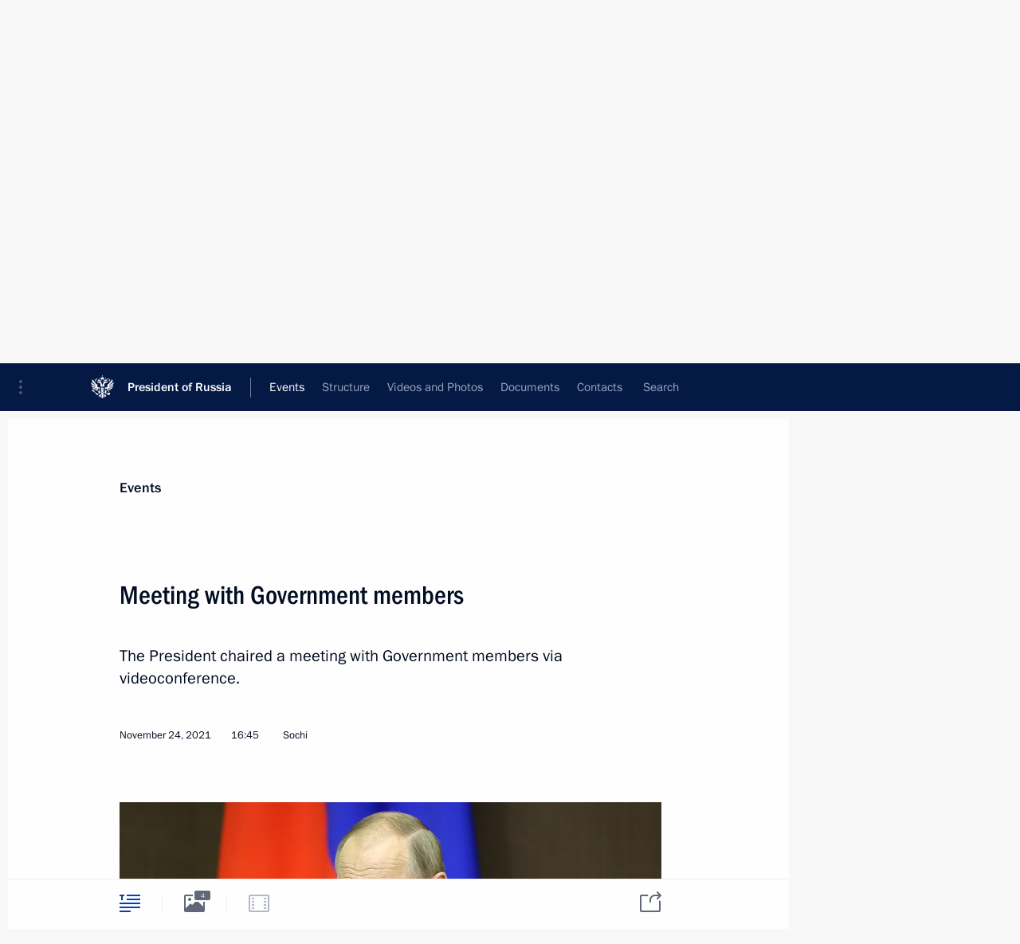

--- FILE ---
content_type: text/html; charset=UTF-8
request_url: http://www.en.kremlin.ru/events/president/transcripts/deliberations/67188
body_size: 19792
content:
<!doctype html> <!--[if lt IE 7 ]> <html class="ie6" lang="en"> <![endif]--> <!--[if IE 7 ]> <html class="ie7" lang="en"> <![endif]--> <!--[if IE 8 ]> <html class="ie8" lang="en"> <![endif]--> <!--[if IE 9 ]> <html class="ie9" lang="en"> <![endif]--> <!--[if gt IE 8]><!--> <html lang="en" class="no-js" itemscope="itemscope" xmlns="http://www.w3.org/1999/xhtml" itemtype="http://schema.org/ItemPage" prefix="og: http://ogp.me/ns# video: http://ogp.me/ns/video# ya: http://webmaster.yandex.ru/vocabularies/"> <!--<![endif]--> <head> <meta charset="utf-8"/> <title itemprop="name">Meeting with Government members • President of Russia</title> <meta name="description" content="The President chaired a meeting with Government members via videoconference."/> <meta name="keywords" content="News ,Transcripts ,President"/> <meta itemprop="inLanguage" content="en"/> <meta name="msapplication-TileColor" content="#091a42"> <meta name="theme-color" content="#ffffff"> <meta name="theme-color" content="#091A42" />  <meta name="viewport" content="width=device-width,initial-scale=1,minimum-scale=0.7,ya-title=#061a44"/>  <meta name="apple-mobile-web-app-capable" content="yes"/> <meta name="apple-mobile-web-app-title" content="President of Russia"/> <meta name="format-detection" content="telephone=yes"/> <meta name="apple-mobile-web-app-status-bar-style" content="default"/>  <meta name="msapplication-TileColor" content="#061a44"/> <meta name="msapplication-TileImage" content="/static/mstile-144x144.png"/> <meta name="msapplication-allowDomainApiCalls" content="true"/> <meta name="msapplication-starturl" content="/"/> <meta name="theme-color" content="#061a44"/> <meta name="application-name" content="President of Russia"/>   <meta property="og:site_name" content="President of Russia"/>  <meta name="twitter:site" content="@KremlinRussia_E"/>   <meta property="og:type" content="article"/>  <meta property="og:title" content="Meeting with Government members"/> <meta property="og:description" content="The President chaired a meeting with Government members via videoconference."/> <meta property="og:url" content="http://en.kremlin.ru/events/president/news/67188"/> <meta property="og:image" content="http://static.kremlin.ru/media/events/photos/medium/knazjy3fyVyFO6xNgx7tSUCYzOKxzprw.jpg"/>    <meta property="ya:ovs:adult" content="false"/>  <meta property="ya:ovs:upload_date" content="2021-11-24"/>      <meta name="twitter:card" content="summary"/>   <meta name="twitter:description" content="The President chaired a meeting with Government members via videoconference."/> <meta name="twitter:title" content="Meeting with Government members"/>    <meta name="twitter:image:src" content="http://static.kremlin.ru/media/events/photos/medium/knazjy3fyVyFO6xNgx7tSUCYzOKxzprw.jpg"/> <meta name="twitter:image:width" content="680"/> <meta name="twitter:image:height" content="420"/>           <link rel="icon" type="image/png" href="/static/favicon-32x32.png" sizes="32x32"/>   <link rel="icon" type="image/png" href="/static/favicon-96x96.png" sizes="96x96"/>   <link rel="icon" type="image/png" href="/static/favicon-16x16.png" sizes="16x16"/>    <link rel="icon" type="image/png" href="/static/android-chrome-192x192.png" sizes="192x192"/> <link rel="manifest" href="/static/en/manifest.json"/>         <link rel="apple-touch-icon" href="/static/apple-touch-icon-57x57.png" sizes="57x57"/>   <link rel="apple-touch-icon" href="/static/apple-touch-icon-60x60.png" sizes="60x60"/>   <link rel="apple-touch-icon" href="/static/apple-touch-icon-72x72.png" sizes="72x72"/>   <link rel="apple-touch-icon" href="/static/apple-touch-icon-76x76.png" sizes="76x76"/>   <link rel="apple-touch-icon" href="/static/apple-touch-icon-114x114.png" sizes="114x114"/>   <link rel="apple-touch-icon" href="/static/apple-touch-icon-120x120.png" sizes="120x120"/>   <link rel="apple-touch-icon" href="/static/apple-touch-icon-144x144.png" sizes="144x144"/>   <link rel="apple-touch-icon" href="/static/apple-touch-icon-152x152.png" sizes="152x152"/>   <link rel="apple-touch-icon" href="/static/apple-touch-icon-180x180.png" sizes="180x180"/>               <link rel="stylesheet" type="text/css" media="all" href="/static/css/screen.css?ba15e963ac"/> <link rel="stylesheet" href="/static/css/print.css" media="print"/>  <!--[if lt IE 9]> <link rel="stylesheet" href="/static/css/ie8.css"/> <script type="text/javascript" src="/static/js/vendor/html5shiv.js"></script> <script type="text/javascript" src="/static/js/vendor/respond.src.js"></script> <script type="text/javascript" src="/static/js/vendor/Konsole.js"></script> <![endif]--> <!--[if lte IE 9]> <link rel="stylesheet" href="/static/css/ie9.css"/> <script type="text/javascript" src="/static/js/vendor/ierange-m2.js"></script> <![endif]--> <!--[if lte IE 6]> <link rel="stylesheet" href="/static/css/ie6.css"/> <![endif]--> <link rel="alternate" type="text/html" hreflang="ru" href="http://kremlin.ru/events/president/transcripts/deliberations/67188"/>   <link rel="author" href="/about"/> <link rel="home" href="/"/> <link rel="search" href="/opensearch.xml" title="President of Russia" type="application/opensearchdescription+xml"/> <link rel="image_src" href="http://static.kremlin.ru/media/events/photos/medium/knazjy3fyVyFO6xNgx7tSUCYzOKxzprw.jpg" /><link rel="canonical" href="http://en.kremlin.ru/events/president/news/67188" /> <script type="text/javascript">
window.config = {staticUrl: '/static/',mediaUrl: 'http://static.kremlin.ru/media/',internalDomains: 'kremlin.ru|uznai-prezidenta.ru|openkremlin.ru|президент.рф|xn--d1abbgf6aiiy.xn--p1ai'};
</script></head> <body class=" is-reading"> <div class="header" itemscope="itemscope" itemtype="http://schema.org/WPHeader" role="banner"> <div class="topline topline__menu"> <a class="topline__toggleaside" accesskey="=" aria-label="Portal Menu" role="button" href="#sidebar" title="Portal Menu"><i></i></a> <div class="topline__in"> <a href="/" class="topline__head" rel="home" accesskey="1" data-title="President of Russia"> <i class="topline__logo"></i>President of Russia</a> <div class="topline__togglemore" data-url="/mobile-menu"> <i class="topline__togglemore_button"></i> </div> <div class="topline__more"> <nav aria-label="Main menu"> <ul class="nav"><li class="nav__item" itemscope="itemscope" itemtype="http://schema.org/SiteNavigationElement"> <a href="/events/president/news" class="nav__link is-active" accesskey="2" itemprop="url"><span itemprop="name">Events</span></a> </li><li class="nav__item" itemscope="itemscope" itemtype="http://schema.org/SiteNavigationElement"> <a href="/structure/president" class="nav__link" accesskey="3" itemprop="url"><span itemprop="name">Structure</span></a> </li><li class="nav__item" itemscope="itemscope" itemtype="http://schema.org/SiteNavigationElement"> <a href="/multimedia/video" class="nav__link" accesskey="4" itemprop="url"><span itemprop="name">Videos and Photos</span></a> </li><li class="nav__item" itemscope="itemscope" itemtype="http://schema.org/SiteNavigationElement"> <a href="/acts/news" class="nav__link" accesskey="5" itemprop="url"><span itemprop="name">Documents</span></a> </li><li class="nav__item" itemscope="itemscope" itemtype="http://schema.org/SiteNavigationElement"> <a href="/contacts" class="nav__link" accesskey="6" itemprop="url"><span itemprop="name">Contacts</span></a> </li> <li class="nav__item last" itemscope="itemscope" itemtype="http://schema.org/SiteNavigationElement"> <a class="nav__link nav__link_search" href="/search" accesskey="7" itemprop="url" title="Global website search"> <span itemprop="name">Search</span> </a> </li>  </ul> </nav> </div> </div> </div>  <div class="search"> <ul class="search__filter"> <li class="search__filter__item is-active"> <a class="search_without_filter">Search this website</a> </li>   </ul> <div class="search__in">   <form name="search" class="form search__form simple_search form_special" method="get" action="/search" tabindex="-1" role="search" > <fieldset>  <input type="hidden" name="section" class="search__section_value"/> <input type="hidden" name="since" class="search__since_value"/> <input type="hidden" name="till" class="search__till_value"/> <span class="form__field input_wrapper"> <input type="text" name="query" class="search__form__input" id="search__form__input" lang="en" accesskey="-"  required="required" size="74" title="Enter search" autocomplete="off" data-autocomplete-words-url="/_autocomplete/words" data-autocomplete-url="/_autocomplete"/> <i class="search_icon"></i> <span class="text_overflow__limiter"></span> </span> <span class="form__field button__wrapper">  <button id="search-simple-search-button" class="submit search__form__button">Search</button> </span> </fieldset> </form>   </div> </div>  <div class="topline_nav_mobile"></div>  </div> <div class="main-wrapper"> <div class="subnav-view" role="complementary" aria-label="Additional menu"></div> <div class="wrapsite"> <div class="content-view" role="main"></div><div class="footer" id="footer" itemscope="itemscope" itemtype="http://schema.org/WPFooter"> <div class="footer__in"> <div role="complementary" aria-label="Portal Menu"> <div class="footer__mobile"> <a href="/"> <i class="footer__logo_mob"></i> <div class="mobile_title">President of Russia</div> <div class="mobile_caption">Mobile version</div> </a> </div> <div class="footer__col col_mob"> <h2 class="footer_title">President's<br/>website<br/>sections</h2> <ul class="footer_list nav_mob"><li class="footer_list_item" itemscope="itemscope" itemtype="http://schema.org/SiteNavigationElement"> <a href="/events/president/news"  class="is-active" itemprop="url"> <span itemprop="name">Events</span> </a> </li> <li class="footer_list_item" itemscope="itemscope" itemtype="http://schema.org/SiteNavigationElement"> <a href="/structure/president"  itemprop="url"> <span itemprop="name">Structure</span> </a> </li> <li class="footer_list_item" itemscope="itemscope" itemtype="http://schema.org/SiteNavigationElement"> <a href="/multimedia/video"  itemprop="url"> <span itemprop="name">Videos and Photos</span> </a> </li> <li class="footer_list_item" itemscope="itemscope" itemtype="http://schema.org/SiteNavigationElement"> <a href="/acts/news"  itemprop="url"> <span itemprop="name">Documents</span> </a> </li> <li class="footer_list_item" itemscope="itemscope" itemtype="http://schema.org/SiteNavigationElement"> <a href="/contacts"  itemprop="url"> <span itemprop="name">Contacts</span> </a> </li>  <li class="footer__search footer_list_item footer__search_open" itemscope="itemscope" itemtype="http://schema.org/SiteNavigationElement"> <a href="/search" itemprop="url"> <i></i> <span itemprop="name">Search</span> </a> </li> <li class="footer__search footer_list_item footer__search_hidden" itemscope="itemscope" itemtype="http://schema.org/SiteNavigationElement"> <a href="/search" itemprop="url"> <i></i> <span itemprop="name">Search</span> </a> </li> <li class="footer__smi footer_list_item" itemscope="itemscope" itemtype="http://schema.org/SiteNavigationElement"> <a href="/press/announcements" itemprop="url" class="is-special"><i></i><span itemprop="name">For the Media</span></a> </li> <li class="footer_list_item" itemscope="itemscope" itemtype="http://schema.org/SiteNavigationElement"> <a href="/subscribe" itemprop="url"><i></i><span itemprop="name">Subscribe</span></a> </li> <li class="footer_list_item hidden_mob" itemscope="itemscope" itemtype="http://schema.org/SiteNavigationElement"> <a href="/catalog/glossary" itemprop="url" rel="glossary"><span itemprop="name">Directory</span></a> </li> </ul> <ul class="footer_list"> <li class="footer__special" itemscope="itemscope" itemtype="http://schema.org/SiteNavigationElement"> <a href="http://en.special.kremlin.ru/events/president/news" itemprop="url" class="is-special no-warning"><i></i><span itemprop="name">Version for People with Disabilities</span></a> </li> </ul> <ul class="footer_list nav_mob"> <li itemscope="itemscope" itemtype="http://schema.org/SiteNavigationElement" class="language footer_list_item">   <a href="http://kremlin.ru/events/president/transcripts/deliberations/67188" rel="alternate" hreflang="ru" itemprop="url" class=" no-warning"> <span itemprop="name"> Русский </span> </a> <meta itemprop="inLanguage" content="ru"/>   </li> </ul> </div> <div class="footer__col"> <h2 class="footer_title">President's<br/>website<br/>resources</h2> <ul class="footer_list"> <li class="footer__currentsite footer_list_item" itemscope="itemscope" itemtype="http://schema.org/SiteNavigationElement"> <a href="/" itemprop="url">President of Russia<span itemprop="name">Current resource</span> </a> </li> <li class="footer_list_item"> <a href="http://kremlin.ru/acts/constitution" class="no-warning">The Constitution of Russia</a> </li> <li class="footer_list_item"> <a href="http://en.flag.kremlin.ru/" class="no-warning" rel="external">State Insignia</a> </li> <li class="footer_list_item"> <a href="https://en.letters.kremlin.ru/" class="no-warning" rel="external">Address an appeal to the President</a> </li>  <li class="footer_list_item"> <a href="http://en.putin.kremlin.ru/" class="no-warning" rel="external">Vladimir Putin’s Personal Website</a> </li>  </ul> </div> <div class="footer__col"> <h2 class="footer_title">Official Internet Resources<br/>of the President of Russia</h2> <ul class="footer_list"> <li class="footer_list_item"> <a href="https://t.me/news_kremlin_eng" rel="me" target="_blank">Telegram Channel</a> </li>  <li class="footer_list_item"> <a href="https://rutube.ru/u/kremlin/" rel="me" target="_blank">Rutube Channel</a> </li> <li class="footer_list_item"> <a href="http://www.youtube.ru/user/kremlin" rel="me" target="_blank">YouTube Channel</a> </li> </ul> </div>  <div class="footer__col footer__col_last"> <h2 class="footer_title">Legal<br/>and technical<br/>information</h2> <ul class="footer_list technical_info"> <li class="footer_list_item" itemscope="itemscope" itemtype="http://schema.org/SiteNavigationElement"> <a href="/about" itemprop="url"> <span itemprop="name">About website</span> </a> </li> <li class="footer_list_item" itemscope="itemscope" itemtype="http://schema.org/SiteNavigationElement"> <a href="/about/copyrights" itemprop="url"><span itemprop="name">Using website content</span></a> </li> <li class="footer_list_item" itemscope="itemscope" itemtype="http://schema.org/SiteNavigationElement"> <a href="/about/privacy" itemprop="url"><span itemprop="name">Personal data of website users</span></a> </li> <li class="footer_list_item" itemscope="itemscope" itemtype="http://schema.org/SiteNavigationElement"> <a href="/contacts#mailto" itemprop="url"><span itemprop="name">Contact website team</span></a> </li> </ul> </div> </div> <div role="contentinfo"> <div class="footer__license"> <p>All content on this site is licensed under</p> <p><a href="http://creativecommons.org/licenses/by/4.0/deed.en" hreflang="en" class="underline" rel="license" target="_blank">Creative Commons Attribution 4.0 International</a></p> </div> <div class="footer__copy"><span class="flag_white">Presidential </span><span class="flag_blue">Executive Office</span><span class="flag_red">2026</span> </div> </div> <div class="footer__logo"></div> </div> </div> </div> </div> <div class="gallery__wrap"> <div class="gallery__overlay"></div> <div class="gallery" role="complementary" aria-label="Fullscreen gallery"></div> </div> <div class="read" role="complementary" aria-label="Material for reading" data-href="http://www.en.kremlin.ru/events/president/transcripts/deliberations/67188" data-stream-url="/events/president/transcripts/deliberations/by-date/24.11.2021"> <div class="read__close_wrapper"> <a href="/events/president/transcripts/deliberations/by-date/24.11.2021" class="read__close" title="Press Esc to close"><i></i></a> </div> <div class="read__scroll" role="tabpanel"> <article class="read__in hentry h-entry" itemscope="itemscope" itemtype="http://schema.org/NewsArticle" id="event-67188" role="document" aria-describedby="read-lead"> <div class="read__content"> <div class="read__top">  <div class="width_limiter"> <a href="/events/president/news" class="read__categ" rel="category" data-info="Open">Events</a> <h1 class="entry-title p-name" itemprop="name">Meeting with Government members</h1> <div class="read__lead entry-summary p-summary" itemprop="description" role="heading" id="read-lead">  <div><p>The President chaired a meeting with Government members via videoconference.</p></div>   </div> <div class="read__meta"><time class="read__published" datetime="2021-11-24" itemprop="datePublished">November 24, 2021</time>  <div class="read__time">16:45</div>  <div class="read__place p-location"><i></i>Sochi</div> <meta itemprop="inLanguage" content="en"/> </div> </div> </div> <div class="entry-content e-content read__internal_content" itemprop="articleBody">       <div class="slider masha-ignore" id="slider-15670" role="listbox"><div class="slider__slides"  data-cycle-caption-template="{{slideNum}} of {{slideCount}}" data-cycle-starting-slide="0">    <div class="slide starting-slide" data-cycle-desc="During the meeting with Government members (via videoconference)."> <div class="slider__block" data-text="During the meeting with Government members (via videoconference)."> <img    src="http://static.kremlin.ru/media/events/photos/big/XByNrBCp7S1AizNPwfFQ09jfyZsB1HpA.jpg" srcset="http://static.kremlin.ru/media/events/photos/big2x/oKtpXsVw5ZaaZSLhWpBek7RA6QoXBBjD.jpg 2x" style="background:rgb(66, 57, 40);background:linear-gradient(90deg, #423928 0%, rgba(66,57,40,0) 100%),linear-gradient(0deg, #ee4119 0%, rgba(238,65,25,0) 100%),linear-gradient(180deg, #1d243f 0%, rgba(29,36,63,0) 100%),linear-gradient(270deg, #2a31cb 0%, rgba(42,49,203,0) 100%);"    width="940" height="580"  data-text="During the meeting with Government members (via videoconference)." alt="During the meeting with Government members (via videoconference)." class="" id="photo-67037" itemprop="contentUrl" data-cycle-desc="During the meeting with Government members (via videoconference)."/> <meta itemprop="thumbnailUrl" content="http://static.kremlin.ru/media/events/photos/small/0KsGIPJ2ANQWGz2W8jq9gZAxK30VuO8C.jpg"/> <meta itemprop="datePublished" content="2021-11-24"/> </div> </div>   <div class="slide" data-cycle-desc="Meeting with Government members (via videoconference)."> <div class="slider__block" data-text="Meeting with Government members (via videoconference)."> <img    src="http://static.kremlin.ru/media/events/photos/big/kLZwCSCbU5S2JGCRAJ9gAupBI5NxbapR.jpg" srcset="http://static.kremlin.ru/media/events/photos/big2x/Ndjxc6U5SCIkcbGo5E4e4qYgecmUugd6.jpg 2x" style="background:rgb(200, 186, 156);background:linear-gradient(270deg, #c8ba9c 0%, rgba(200,186,156,0) 100%),linear-gradient(0deg, #79694f 0%, rgba(121,105,79,0) 100%),linear-gradient(90deg, #ff4016 0%, rgba(255,64,22,0) 100%),linear-gradient(180deg, #1a21ae 0%, rgba(26,33,174,0) 100%);"    width="940" height="580"  data-text="Meeting with Government members (via videoconference)." alt="Meeting with Government members (via videoconference)." class="" id="photo-67040" itemprop="contentUrl" data-cycle-desc="Meeting with Government members (via videoconference)."/> <meta itemprop="thumbnailUrl" content="http://static.kremlin.ru/media/events/photos/small/HtEi6f9AhMyBYTO2XR64Cte5p4ljqon6.jpg"/> <meta itemprop="datePublished" content="2021-11-24"/> </div> </div>   <div class="slide" data-cycle-desc="During the meeting with Government members (via videoconference)."> <div class="slider__block" data-text="During the meeting with Government members (via videoconference)."> <img    src="http://static.kremlin.ru/media/events/photos/big/tzsoJHPrKXlAouUoRL3cGiTbkmfIWR8a.jpg" srcset="http://static.kremlin.ru/media/events/photos/big2x/XVAP3FHYZBIKpkFZ9fAwyIRxo9pegNwM.jpg 2x" style="background:rgb(67, 47, 38);background:linear-gradient(90deg, #432f26 0%, rgba(67,47,38,0) 100%),linear-gradient(270deg, #eec2ab 0%, rgba(238,194,171,0) 100%),linear-gradient(180deg, #9a8064 0%, rgba(154,128,100,0) 100%),linear-gradient(0deg, #cc1300 0%, rgba(204,19,0,0) 100%);"    width="940" height="580"  data-text="During the meeting with Government members (via videoconference)." alt="During the meeting with Government members (via videoconference)." class="" id="photo-67041" itemprop="contentUrl" data-cycle-desc="During the meeting with Government members (via videoconference)."/> <meta itemprop="thumbnailUrl" content="http://static.kremlin.ru/media/events/photos/small/UTZ1IMJuERvvQiiDqA2qbx3bGQXBcwhl.jpg"/> <meta itemprop="datePublished" content="2021-11-24"/> </div> </div>   <div class="slide" data-cycle-desc="Meeting with Government members (via videoconference)."> <div class="slider__block" data-text="Meeting with Government members (via videoconference)."> <img    src="http://static.kremlin.ru/media/events/photos/big/pcTUiLg6lDfDUv3JHA24cqVARLdFhbMK.jpg" srcset="http://static.kremlin.ru/media/events/photos/big2x/NOSTaw9KSGz7mAUTqwEAweiZoPwTNgl3.jpg 2x" style="background:rgb(194, 172, 114);background:linear-gradient(180deg, #c2ac72 0%, rgba(194,172,114,0) 100%),linear-gradient(90deg, #16120b 0%, rgba(22,18,11,0) 100%),linear-gradient(0deg, #726337 0%, rgba(114,99,55,0) 100%),linear-gradient(270deg, #ecfaff 0%, rgba(236,250,255,0) 100%);"    width="940" height="580"  data-text="Meeting with Government members (via videoconference)." alt="Meeting with Government members (via videoconference)." class="" id="photo-67036" itemprop="contentUrl" data-cycle-desc="Meeting with Government members (via videoconference)."/> <meta itemprop="thumbnailUrl" content="http://static.kremlin.ru/media/events/photos/small/0bGZy0QedsixUcZNAOTXCQNw6BXHUDCe.jpg"/> <meta itemprop="datePublished" content="2021-11-24"/> </div> </div>  <div class="slider__next" role="button"><i></i></div> <div class="slider__prev" role="button"><i></i></div> </div> <div class="slider__description"> <div class="slider_caption"></div> <div class="slider_overlay"></div> </div> </div>      <p>Taking part in the meeting were Prime
Minister <a href="/catalog/persons/294/events" class="person_tag read__tag">Mikhail Mishustin<span class="read__tooltip tooltip_person hidden masha-ignore"> <span class="tooltip__close"><i></i></span> <span class="tooltip__image">  <img src="http://static.kremlin.ru/media/events/persons/small/h8dMZr8qs8SgkBcEnAAFae9DFQ5bmJyJ.jpg" srcset="http://static.kremlin.ru/media/events/persons/small2x/0EYzreTZQainVAN1p3hv6lCGz5CpPYkv.jpg 2x" style="background:rgb(197, 146, 132);background:linear-gradient(270deg, #c59284 0%, rgba(197,146,132,0) 100%),linear-gradient(0deg, #bec5f9 0%, rgba(190,197,249,0) 100%),linear-gradient(90deg, #333141 0%, rgba(51,49,65,0) 100%),linear-gradient(180deg, #946f64 0%, rgba(148,111,100,0) 100%);" width="140" height="140" alt="Mishustin Mikhail"></span> <span class="tooltip__text"> <span class="tooltip_title tooltip_link" data-href="/catalog/persons/294/events">Mishustin Mikhail</span><span class="tooltip_description_dark">Prime Minister of the Russian Federation</span></span> </span></a>, Chief of Staff of the Presidential Executive Office
<a href="/catalog/persons/307/biography" class="person_tag read__tag">Anton Vaino<span class="read__tooltip tooltip_person hidden masha-ignore"> <span class="tooltip__close"><i></i></span> <span class="tooltip__image">  <img src="http://static.kremlin.ru/media/events/persons/small/AtUI1v404SlUgftA97BLZeqXUACk98oC.jpg" srcset="http://static.kremlin.ru/media/events/persons/small2x/yyxNwlir4BAc0g3iRhfRhgbAmGMhToQ2.jpg 2x" style="background:rgb(29, 45, 100);background:linear-gradient(90deg, #1d2d64 0%, rgba(29,45,100,0) 100%),linear-gradient(0deg, #c3c1dd 0%, rgba(195,193,221,0) 100%),linear-gradient(270deg, #e2a59d 0%, rgba(226,165,157,0) 100%),linear-gradient(180deg, #ad8188 0%, rgba(173,129,136,0) 100%);" width="140" height="140" alt="Vaino Anton"></span> <span class="tooltip__text"> <span class="tooltip_title tooltip_link" data-href="/catalog/persons/307/biography">Vaino Anton</span><span class="tooltip_description_dark">Chief of Staff of the Presidential Executive Office</span></span> </span></a>, First Deputy Prime Minister <a href="/catalog/persons/330/biography" class="person_tag read__tag">Andrei Belousov<span class="read__tooltip tooltip_person hidden masha-ignore"> <span class="tooltip__close"><i></i></span> <span class="tooltip__image">  <img src="http://static.kremlin.ru/media/events/persons/small/88w3NLKGfxE.jpeg" srcset="http://static.kremlin.ru/media/events/persons/small2x/Ue4jKA63JAI.jpeg 2x" style="background:rgb(168, 129, 112);background:linear-gradient(0deg, #a88170 0%, rgba(168,129,112,0) 100%),linear-gradient(90deg, #2f343b 0%, rgba(47,52,59,0) 100%),linear-gradient(270deg, #adbfd3 0%, rgba(173,191,211,0) 100%),linear-gradient(180deg, #47525f 0%, rgba(71,82,95,0) 100%);" width="140" height="140" alt="Belousov Andrei"></span> <span class="tooltip__text"> <span class="tooltip_title tooltip_link" data-href="/catalog/persons/330/biography">Belousov Andrei</span><span class="tooltip_description_dark">Defence Minister of the Russian Federation</span></span> </span></a>, Deputy Prime
Ministers <a href="/catalog/persons/623/events" class="person_tag read__tag">Viktoria Abramchenko<span class="read__tooltip tooltip_person hidden masha-ignore"> <span class="tooltip__close"><i></i></span> <span class="tooltip__image">  <img src="http://static.kremlin.ru/media/events/persons/small/6fFJT0tcgPqVpaF6YLBSSiOComHtY7xD.jpg" srcset="http://static.kremlin.ru/media/events/persons/small2x/VpKAfl52ARqNSiWdpMSKv9OotIIkNxRt.jpg 2x" style="background:rgb(6, 60, 124);background:linear-gradient(90deg, #063c7c 0%, rgba(6,60,124,0) 100%),linear-gradient(270deg, #e4f1f7 0%, rgba(228,241,247,0) 100%),linear-gradient(0deg, #c0b7ae 0%, rgba(192,183,174,0) 100%),linear-gradient(180deg, #7d5950 0%, rgba(125,89,80,0) 100%);" width="140" height="140" alt="Abramchenko Viktoria"></span> <span class="tooltip__text"> <span class="tooltip_title tooltip_link" data-href="/catalog/persons/623/events">Abramchenko Viktoria</span></span> </span></a>, <a href="/catalog/persons/551/events" class="person_tag read__tag">Yury Borisov<span class="read__tooltip tooltip_person hidden masha-ignore"> <span class="tooltip__close"><i></i></span> <span class="tooltip__image">  <img src="http://static.kremlin.ru/media/events/persons/small/XQYFBquG1PnaHRvssUsl0Oom7sK3Mx2f.jpg" srcset="http://static.kremlin.ru/media/events/persons/small2x/PCrnGGWQKKinpcuK2LYbRBKccArLHWwl.jpg 2x" style="background:rgb(224, 77, 26);background:linear-gradient(0deg, #e04d1a 0%, rgba(224,77,26,0) 100%),linear-gradient(180deg, #b7a797 0%, rgba(183,167,151,0) 100%),linear-gradient(90deg, #3a3c4a 0%, rgba(58,60,74,0) 100%),linear-gradient(270deg, #cc763e 0%, rgba(204,118,62,0) 100%);" width="140" height="140" alt="Borisov Yury"></span> <span class="tooltip__text"> <span class="tooltip_title tooltip_link" data-href="/catalog/persons/551/events">Borisov Yury</span></span> </span></a>, <a href="/catalog/persons/78/biography" class="person_tag read__tag">Tatyana Golikova<span class="read__tooltip tooltip_person hidden masha-ignore"> <span class="tooltip__close"><i></i></span> <span class="tooltip__image">  <img src="http://static.kremlin.ru/media/events/persons/small/ythig8Q9sQdAwqlNFGzIZXLL4Mio8KLg.jpg" srcset="http://static.kremlin.ru/media/events/persons/small2x/hF8qfSPuUkxKO4xgCQ8Srmq72WfULlcl.jpg 2x" style="background:rgb(161, 154, 135);background:linear-gradient(0deg, #a19a87 0%, rgba(161,154,135,0) 100%),linear-gradient(270deg, #6b9098 0%, rgba(107,144,152,0) 100%),linear-gradient(90deg, #7b553e 0%, rgba(123,85,62,0) 100%),linear-gradient(180deg, #513726 0%, rgba(81,55,38,0) 100%);" width="140" height="140" alt="Golikova Tatyana"></span> <span class="tooltip__text"> <span class="tooltip_title tooltip_link" data-href="/catalog/persons/78/biography">Golikova Tatyana</span><span class="tooltip_description_dark">Deputy Prime Minister of the Government of the Russian Federation</span></span> </span></a>, <a href="/catalog/persons/325/events" class="person_tag read__tag">Alexander Novak<span class="read__tooltip tooltip_person hidden masha-ignore"> <span class="tooltip__close"><i></i></span> <span class="tooltip__image">  <img src="http://static.kremlin.ru/media/events/persons/small/SA8bv4NCafKCIIUtr7VdyzXiISuwx59l.jpg" srcset="http://static.kremlin.ru/media/events/persons/small2x/QDCck36vk7TbedfIhYUAkRxXuEq8VHHB.jpg 2x" style="background:rgb(228, 214, 205);background:linear-gradient(270deg, #e4d6cd 0%, rgba(228,214,205,0) 100%),linear-gradient(180deg, #57596e 0%, rgba(87,89,110,0) 100%),linear-gradient(90deg, #3b3c50 0%, rgba(59,60,80,0) 100%),linear-gradient(0deg, #a59488 0%, rgba(165,148,136,0) 100%);" width="140" height="140" alt="Novak Alexander"></span> <span class="tooltip__text"> <span class="tooltip_title tooltip_link" data-href="/catalog/persons/325/events">Novak Alexander</span><span class="tooltip_description_dark">Deputy Prime Minister of the Government of the Russian Federation</span></span> </span></a>,
<a href="/catalog/persons/625/events" class="person_tag read__tag">Marat Khusnullin<span class="read__tooltip tooltip_person hidden masha-ignore"> <span class="tooltip__close"><i></i></span> <span class="tooltip__image">  <img src="http://static.kremlin.ru/media/events/persons/small/Y1ecOgEemycLrJ8YwTjNBDTnUjGAqwnP.jpg" srcset="http://static.kremlin.ru/media/events/persons/small2x/84NgVFQ1EGuAVfW89ovxoLavOXn5Oeoq.jpg 2x" style="background:rgb(209, 160, 144);background:linear-gradient(270deg, #d1a090 0%, rgba(209,160,144,0) 100%),linear-gradient(180deg, #433122 0%, rgba(67,49,34,0) 100%),linear-gradient(90deg, #4f709f 0%, rgba(79,112,159,0) 100%),linear-gradient(0deg, #6e5042 0%, rgba(110,80,66,0) 100%);" width="140" height="140" alt="Khusnullin Marat"></span> <span class="tooltip__text"> <span class="tooltip_title tooltip_link" data-href="/catalog/persons/625/events">Khusnullin Marat</span><span class="tooltip_description_dark">Deputy Prime Minister of the Government of the Russian Federation</span></span> </span></a> and <a href="/catalog/persons/626/events" class="person_tag read__tag">Dmitry Chernyshenko<span class="read__tooltip tooltip_person hidden masha-ignore"> <span class="tooltip__close"><i></i></span> <span class="tooltip__image">  <img src="http://static.kremlin.ru/media/events/persons/small/QWpQQc5Ow0vq7FXU1cHPXcWM2OwaPkLQ.jpg" srcset="http://static.kremlin.ru/media/events/persons/small2x/mh87AfXA2fYrvBeu7dPgzHxwhHEeDJAf.jpg 2x" style="background:rgb(38, 54, 87);background:linear-gradient(90deg, #263657 0%, rgba(38,54,87,0) 100%),linear-gradient(180deg, #e3b59e 0%, rgba(227,181,158,0) 100%),linear-gradient(0deg, #ccd4e6 0%, rgba(204,212,230,0) 100%),linear-gradient(270deg, #b7857f 0%, rgba(183,133,127,0) 100%);" width="140" height="140" alt="Chernyshenko Dmitry"></span> <span class="tooltip__text"> <span class="tooltip_title tooltip_link" data-href="/catalog/persons/626/events">Chernyshenko Dmitry</span><span class="tooltip_description_dark">Deputy Prime Minister of the Government of the Russian Federation</span></span> </span></a>, Deputy Prime Minister – Chief of the Government Staff <a href="/catalog/persons/622/events" class="person_tag read__tag">Dmitry Grigorenko<span class="read__tooltip tooltip_person hidden masha-ignore"> <span class="tooltip__close"><i></i></span> <span class="tooltip__image">  <img src="http://static.kremlin.ru/media/events/persons/small/k8kAdWXlMGxx78PqK2fIEQ2KYsiXAcBw.jpg" srcset="http://static.kremlin.ru/media/events/persons/small2x/jEl1YHBozcL21v494b5YuoXBQ4LGkmqa.jpg 2x" style="background:rgb(31, 36, 56);background:linear-gradient(90deg, #1f2438 0%, rgba(31,36,56,0) 100%),linear-gradient(270deg, #cfa392 0%, rgba(207,163,146,0) 100%),linear-gradient(180deg, #e1c6c1 0%, rgba(225,198,193,0) 100%),linear-gradient(0deg, #a28779 0%, rgba(162,135,121,0) 100%);" width="140" height="140" alt="Grigorenko Dmitry"></span> <span class="tooltip__text"> <span class="tooltip_title tooltip_link" data-href="/catalog/persons/622/events">Grigorenko Dmitry</span><span class="tooltip_description_dark">Deputy Prime Minister of the Government of the Russian Federation – Chief of the Government Staff of the Russian Federation</span></span> </span></a>, Deputy Prime Minister – Presidential Plenipotentiary
Envoy to the Far Eastern Federal District <a href="/catalog/persons/59/biography" class="person_tag read__tag">Yury Trutnev<span class="read__tooltip tooltip_person hidden masha-ignore"> <span class="tooltip__close"><i></i></span> <span class="tooltip__image">  <img src="http://static.kremlin.ru/media/events/persons/small/4RpLBFMZ2ISw2PAdkoDNOhQYwpBY95ad.jpg" srcset="http://static.kremlin.ru/media/events/persons/small2x/n19Q69yqNMiS6ALbCOhPQ7ODlcVOen33.jpg 2x" style="background:rgb(39, 41, 53);background:linear-gradient(90deg, #272935 0%, rgba(39,41,53,0) 100%),linear-gradient(270deg, #bf8e7a 0%, rgba(191,142,122,0) 100%),linear-gradient(0deg, #7e716c 0%, rgba(126,113,108,0) 100%),linear-gradient(180deg, #9596a8 0%, rgba(149,150,168,0) 100%);" width="140" height="140" alt="Trutnev Yury"></span> <span class="tooltip__text"> <span class="tooltip_title tooltip_link" data-href="/catalog/persons/59/biography">Trutnev Yury</span><span class="tooltip_description_dark">Deputy Prime Minister of the Government of the Russian Federation – Plenipotentiary Presidential Envoy to the Far Eastern Federal District</span></span> </span></a>, Presidential Aide <a href="/catalog/persons/495/biography" class="person_tag read__tag">Maxim
Oreshkin<span class="read__tooltip tooltip_person hidden masha-ignore"> <span class="tooltip__close"><i></i></span> <span class="tooltip__image">  <img src="http://static.kremlin.ru/media/events/persons/small/AWce1eaB5MPos5VrTdARWkIwWGxAFUID.jpg" srcset="http://static.kremlin.ru/media/events/persons/small2x/QFjAo8tqHNr0RgFgs74ezX8wIAREOaPr.jpg 2x" style="background:rgb(160, 121, 100);background:linear-gradient(180deg, #a07964 0%, rgba(160,121,100,0) 100%),linear-gradient(90deg, #3b3027 0%, rgba(59,48,39,0) 100%),linear-gradient(0deg, #74503f 0%, rgba(116,80,63,0) 100%),linear-gradient(270deg, #bca092 0%, rgba(188,160,146,0) 100%);" width="140" height="140" alt="Oreshkin Maxim"></span> <span class="tooltip__text"> <span class="tooltip_title tooltip_link" data-href="/catalog/persons/495/biography">Oreshkin Maxim</span><span class="tooltip_description_dark">Deputy Chief of Staff of the Presidential Executive Office</span></span> </span></a>, Minister of Economic Development <a href="/catalog/persons/504/events" class="person_tag read__tag">Maxim Reshetnikov<span class="read__tooltip tooltip_person hidden masha-ignore"> <span class="tooltip__close"><i></i></span> <span class="tooltip__image">  <img src="http://static.kremlin.ru/media/events/persons/small/SMObUkyZkyyKZQ6TFo8sVPALEiKWElkF.jpg" srcset="http://static.kremlin.ru/media/events/persons/small2x/w3RPiVRaLRhAQ7EVY3NHbULa5VMXOhif.jpg 2x" style="background:rgb(223, 202, 155);background:linear-gradient(270deg, #dfca9b 0%, rgba(223,202,155,0) 100%),linear-gradient(90deg, #3e3e48 0%, rgba(62,62,72,0) 100%),linear-gradient(180deg, #83715c 0%, rgba(131,113,92,0) 100%),linear-gradient(0deg, #b2a282 0%, rgba(178,162,130,0) 100%);" width="140" height="140" alt="Reshetnikov Maxim"></span> <span class="tooltip__text"> <span class="tooltip_title tooltip_link" data-href="/catalog/persons/504/events">Reshetnikov Maxim</span><span class="tooltip_description_dark">Minister of Economic Development of the Russian Federation</span></span> </span></a> and Minister of Finance <a href="/catalog/persons/282/events" class="person_tag read__tag">Anton Siluanov<span class="read__tooltip tooltip_person hidden masha-ignore"> <span class="tooltip__close"><i></i></span> <span class="tooltip__image">  <img src="http://static.kremlin.ru/media/events/persons/small/GlEGrgNCn10.jpeg" srcset="http://static.kremlin.ru/media/events/persons/small2x/cPmwAyMA0pc.jpeg 2x" style="background:rgb(81, 74, 64);background:linear-gradient(90deg, #514a40 0%, rgba(81,74,64,0) 100%),linear-gradient(270deg, #988672 0%, rgba(152,134,114,0) 100%),linear-gradient(180deg, #756555 0%, rgba(117,101,85,0) 100%),linear-gradient(0deg, #1b283d 0%, rgba(27,40,61,0) 100%);" width="140" height="140" alt="Siluanov Anton"></span> <span class="tooltip__text"> <span class="tooltip_title tooltip_link" data-href="/catalog/persons/282/events">Siluanov Anton</span><span class="tooltip_description_dark">Minister of Finance of the Russian Federation</span></span> </span></a>.</p><p>First Deputy Federation Council
Speaker <a href="/catalog/persons/422/events" class="person_tag read__tag">Andrei Turchak<span class="read__tooltip tooltip_person hidden masha-ignore"> <span class="tooltip__close"><i></i></span> <span class="tooltip__image">  <img src="http://static.kremlin.ru/media/events/persons/small/3Kj5RPiPeCObFsWzWUv43VP1Hr3NGU53.jpg" srcset="http://static.kremlin.ru/media/events/persons/small2x/1C2uBux0JJAEcAbnAUbdA6R7ABJerwgH.jpg 2x" style="background:rgb(139, 144, 150);background:linear-gradient(270deg, #8b9096 0%, rgba(139,144,150,0) 100%),linear-gradient(90deg, #212435 0%, rgba(33,36,53,0) 100%),linear-gradient(180deg, #e6e9f0 0%, rgba(230,233,240,0) 100%),linear-gradient(0deg, #b7806e 0%, rgba(183,128,110,0) 100%);" width="140" height="140" alt="Turchak Andrei"></span> <span class="tooltip__text"> <span class="tooltip_title tooltip_link" data-href="/catalog/persons/422/events">Turchak Andrei</span><span class="tooltip_description_dark">Head of the Republic of Altai</span></span> </span></a>, a number of ministers and governors, and heads of the Accounts Chamber, the Federal Service for State Statistics, Russian Post and the Russian Popular Front
were invited to attend the meeting. </p><p>The participants focused on efforts
to maintain the wage levels of certain categories of public sector workers and also discussed a number of topical current matters.</p><p>Deputy Prime Minister Tatyana
Golikova reported on the current COVID-19 response effort.</p><p>Prime Minister Mikhail Mishustin
informed those present about clinical tests of an intra-nasal COVID-19 vaccine,
developed at the Gamaleya National Research Centre for Epidemiology and Microbiology, and preparations for registering it. He also discussed the implementation of the Pushkin Card programme for promoting cultural events
among young people. Russian citizens aged between 14 and 22 receive these
state-subsidised cards and can use them to visit museums, theatres, concert
halls, philharmonic concerts, conservatoires, and other cultural institutions.</p><p>Minister of Economic Development
Maxim Reshetnikov reported on measures to support businesses during the COVID-19
restrictions. He also discussed the results of the Russian delegation’s work at the 26<sup>th</sup> session of the Conference of the Parties to the UN Framework
Convention on Climate Change (UNFCCC) in Glasgow (COP 26). </p><p>Deputy Prime Minister Dmitry
Chernyshenko and First Deputy Federation Council Speaker, Secretary of the United Russia Party’s General Council Andrei Turchak reported on the modernisation
of Russian Post’s rural offices and efforts to expand the range of their
services. </p><p>Minister of Digital Development,
Communications and Mass Communications Maksut Shadayev dwelt on matters linked
with additional incentives for the development of national IT companies. The participants also discussed the conversion of state companies to Russian-made
software. </p><p>* * *</p><p><i>Excerpts from Transcript of meeting with Government members</i></p><p><b>President of Russia Vladimir Putin:</b> Good afternoon, colleagues. </p><p>Is everybody present? Let us get
down to work.</p><p>Today, we will review social
matters, and we will discuss them in greater detail at the end of the interactive
videoconference. Now, I would like to ask Ms Golikova to report on the current
COVID-19 response efforts.</p><p>Ms Golikova, you have the floor. </p><p><b>Deputy Prime Minister Tatyana Golikova:</b> Good afternoon, Mr President. Good afternoon,
colleagues. </p><p>Following the 46<sup>th</sup> week
of 2021, the incidence of the novel coronavirus in the Russian Federation
dropped by 6.1 percent and totalled 175.6 cases per 100,000 population. </p><p>At the same time, we usually discuss
the breakdown across the Russian Federation. I would like to say that the three
capital regions, namely, Moscow, Moscow Region and St Petersburg, now account
for 20.8 percent of all COVID-19 cases, and the remaining territory of the Russian Federation accounts for 79.2 percent. At the same time, we should keep
in mind that, following the 44<sup>th</sup> week, or two weeks ago, the central
region, or these three territories of the Russian Federation, accounted for 30
percent, and we are posting a marked decrease in local morbidity rates.</p><p><i>(Tatyana Golikova went on to provide detailed information on the number
of cases in different regions and hospital bed capacity.)</i></p><p>Unfortunately, we have not yet noted
a significant decrease in the mortality rate nationwide. More than 1,200 of our
citizens still die every day. These are serious and dramatic statistics. To reiterate, mostly people 60 and older pass away and, as a rule, they suffered
from chronic diseases and were enrolled in regular medical exam programmes. Unfortunately,
the absolute majority of them were not vaccinated.</p><p>Therefore, herd immunity remains our
most important goal. To date, this stands at 50.4 percent and the necessary
number of citizens has already been vaccinated with the first dose in six
regions which will make it possible to achieve the planned herd immunity of 80
percent (including the people who have been ill with COVID-19).</p><p>We teamed up with researchers and immunisation specialists and, based on the findings in domestic and international studies, discussed in detail the optimal timeline for getting a booster
jab for people who have been sick with COVID-19. We came to the conclusion that
vaccination certificates for them should remain valid for one year. We came up
with this decision because, like other countries, we are monitoring the patients
who have been sick and the people who became ill after vaccination, as well as other
aftereffects of the disease or vaccination. Our monitoring shows that the number
of patients who have fallen ill the second time as a percentage of the total
number of patients who have been ill with COVID-19 is 0.74 percent as of today.</p><p>We are keeping our recommendation to get a booster jab six months after the first vacination and for people who have
been ill. According to international studies and our studies, immunity wears
off six months after the jab, so we recommend getting a booster jab to keep it
at the proper level.</p><p><i>(Ms Golikova also shared the experience gained from observing people who
have been ill with COVID-19.)</i></p><p>Mr President, I would like to report to you that today the Ministry of Health
will register the Gamaleya Centre’s <i>Gam-COVID-Vak-M</i> vaccine for children
12–17 years old. Unfortunately, the disease rate among children is high today –
much higher than it was during the first and second waves. Therefore, we need
to take appropriate action in this respect as well.</p><p>Finally, I would like to voice some ideas. Times flies and we are on the eve of the new year. To avoid a new surge of the disease we must continue
observing the restrictions we have jointly developed.</p><p>I would also like to point out to the regions the need to ensure properly
operating healthcare systems during the holidays and to build a reserve of necessary
medications and other things required for countering the COVID pandemic. We
have transferred funds to the regions. We will soon make the decision to transfer
another 89 billion rubles to support the mandatory medical insurance system. The Finance Ministry has approved these figures and the Government will make the relevant decision on them.</p><p><i>(Further, replying to the President’s questions,
the Deputy Prime Minister specified recommendations on revaccination and described in detail suggestions on vaccinating children. Ms Golikova also said the vaccine for children could appear in public circulation by late December).</i></p><p><b>Vladimir Putin:</b> Overall, I believe vaccination should be
voluntary, especially for children. You have described the procedures for the potential use of these vaccines. In any event, they must be available. Therefore,
I would like to ask the Government to пшму due attention to this, to finance everything
properly and on time, to monitor how this work is going and to support the specialists
that are doing it.</p><p>Ms Golikova, I have one more suggestion; I wonder if this is expedient.
I believe it is possible and easy to analyse the life span and the fatality rates
in the regions with good vaccination records – you mentioned 80 percent – and in those that have not yet achieved this level. I believe this would be fairly easy
and would not take much time.</p><p><b>Tatyana Golikova:</b> Mr President, we are doing this; we are monitoring
the situation but considering that the lifespan figures are annual indicators in Russia, we would still like to wait until the end of the 12 months. Then we will
be able to report these results to you.</p><p><b>Vladimir Putin:</b> Yes, please, look at the impact of vaccination
on this. I believe this is not too difficult. </p><p><b>Tatyana Golikova:</b> We will.</p><p><b>Vladimir Putin:</b> Mr Mishustin, go ahead, please.</p><p><b>Prime Minister Mikhail Mishustin:</b> Mr President, I would like to add something.</p><p>You have given instructions, some of them to me personally, to cooperate with the Gamaleya National Research Centre
in organising clinical trials for the Gam-COVID-Vac nasal spray vaccine, to provide
the necessary support.</p><p>Preclinical trials have been completed;
they have shown that the vaccine is safe and that it works. The programme for clinical
trials has also been prepared, and accordingly, approval has been issued to start
the first phase with adult volunteers. This is done to reconfirm safety and efficacy and to adjust the dosage. Based on the results, 42 days after we start,
an interim report will be prepared for the new vaccine’s registration; Phase
3 clinical trials will begin at the same time. We have allocated the necessary funds for this.</p><p>Mr President, we all watched your
meeting with Deputy Director of the Gamaleya Centre Denis Logunov – it was on television. We are collaborating with him. We heard you were planning to volunteer.
I would like to ask you about this specifically, is this so? You will need to fill out a special permit.</p><p><b>Vladimir Putin:</b> I am a very typical case, nothing
unusual here. As Ms Golikova has just said, exactly six months after
vaccination, my protective titers dropped, and the specialists recommended getting
a booster jab, which I did a few days ago. That was an injection, and the next
day, after I spoke to Mr Logunov, he personally administered the second part of the procedure, he gave me that nasal spray.</p><p>Do you want to know what it was like?
It was also a syringe, but instead of a liquid substance, he drew some powder
with it, asked me to take a deep breath on the count of three, sprayed on one
side, then on the other, and then I was asked to sit for 15 minutes – and that
was it. To be honest, I did not feel anything, just nothing. I just sat there
for 15 minutes and then left.</p><p>After these two procedures – the injection
and the nasal spray – I exercised this morning. So, I can testify that it is exactly
the way our scientists and experts say, absolutely. Let us see what the result
will be in terms of increasing protective antibody titers.</p><p><b>Mikhail Mishustin:</b> Mr President, we wish you, as well
as all our citizens, good health.</p><p><b>Vladimir Putin:</b> Thank you very much.</p><p>I recommend that everyone get vaccinated
and get a booster jab as soon as feasible, which is extremely important. At one
of our meetings, Ms Golikova said that in order for us to achieve the required
level of herd immunity, we need to complete the first phase of vaccination in order to start revaccination in a timely manner, and then our people will be fully
protected as is the case in the Armed Forces where most of the people are young
and healthy, but were still vaccinated and got a booster shot, and are serving and working with confidence.</p><p>By the way, in other military organisations – I know this from reports – at the first stage, despite the fact that we are
talking about young and healthy people, there were quite serious problems with
COVID. Unfortunately, this disease resulted in personnel losses. Once we were past
this bitter period of first getting acquainted with the disease, got everyone vaccinated
and revaccinated, the situation returned to normal in the entire military
organisation.</p><p>So let us follow this path, as I said,
calmly, without any fuss and without imposing vaccination on the people. Let us
instead use persuasion and make the necessary decisions in a timely fashion.</p><p>I also count on the leaders of the regions of the Russian Federation, who initially – in fact, just like many
other countries, since many countries followed our lead – were given an opportunity to make decisions based on conditions in their particular region. Regional
leaders have a huge responsibility for making the necessary decisions in a timely manner. I strongly count on your statesmanlike approach to your duties
in this regard.</p><p>Let us move on to other items as planned.</p><p> &lt;…&gt;</p><p><b>Vladimir Putin:</b> The issues [related to ensuring the necessary
level of wages in the public sector] are an absolute priority, they are of importance because they concern the interests of millions of people working in the public sector.</p><p>Before summing up the results of our discussion, I would like to thank the State Duma deputies for supporting the proposed amendments to the draft law on the budget. The matter concerns an increase in the subsistence level and minimum wages. I would like to remind you that the subsistence level next year
will be 12,654 rubles and the minimum wage, 13,890 rubles in absolute figures
throughout the country. I would like to repeat that increasing these figures
leads to the growth of many social benefits, including payments to families
with children and pension supplements, and will be used as the benchmark for setting wages in the economic sectors.</p><p>The subject of today’s meeting is related to the people’s incomes as well, the incomes of those who are employed in healthcare, education, science,
culture and the social sector, that is, social protection. We must do whatever
is necessary, everything that is possible to ensure that people receive decent
wages. The targets were set out in the May 2012 executive orders, as our
colleagues have already pointed out.</p><p>I would like to emphasise once again that these parameters, which are
connected to the average income in every region’s economy, must be scrupulously
complied with. They serve as the basis for federal and regional budgets.</p><p>It has already been mentioned here that the average payroll in the economy has surpassed the forecast.</p><p><i>(Further, at the President’s request, Economic
Development Minister Maxim Reshetnikov provided figures related to wage
increases and also current forecasts in this sphere, with due regard for inflation and other factors.)</i></p><p><b>Vladimir Putin:</b> Yes, these are positive figures indeed, and this is very good, with the exception of the rise in inflation, which means
that unless we allocate additional funds, wages in the public sector may lag
behind the targets of the May 2012 executive orders. We must not allow this to happen under any circumstances. We must not permit this, especially since our
doctors and other medical personnel, and teachers are working in extremely
difficult, extraordinary conditions. I am referring to the pandemic
restrictions. They are working selflessly and at full capacity, and all
requirements concerning their wages must be complied with.</p><p>I would like the Government and the heads of regions to pay special
attention to the following. It is necessary to ensure 100-percent
implementation of the May executive orders based on the actual growth rate of the average wage across the economy in 2021 and on the parameters that the Economic
Development Minister has just described. I ask the Government to provide
additional funds and render support to the regions in attaining the required
level of public sector pay, the way we did previously while implementing the May executive orders starting in 2012. </p><p>Please finalise these matters and think of what the Chelyabinsk Region Governor
has just said. You should also keep in mind the proposals made by the Ministry
of Finance: they are quite sound and it is only necessary to avoid a fixation
on some formal solutions and to proceed from the specific situation in each
constituent entity of the Russian Federation. </p><p>I would like to put a separate emphasis on the following – this was
mentioned here earlier, and I fully agree with it and want to stress it once
again: the 5,000 rubles in additional payments made to school and college
teachers (the latter must not be forgotten either) for class tutorship should
not be counted in as part of their regular salary. These extras are meant as additional support: we shall proceed from this in the future and I ask everyone
to allow no other interpretations. This principle also fully applies to the extras
paid to the medics working with COVID-19 patients. </p><p>All these instructions must be put into practice before the end of this
year and therefore all the clearances we have just mentioned are to be obtained
within the shortest possible period of time. It is important to pass the decisions that are necessary for this with maximum speed to make it possible
for public sector employees to get paid in the amount envisaged by the parameters of the 2012 May executive orders before the end of 2021. Based on this year’s performance, it is also necessary to envisage the need for funds to implement the May executive orders next year. I would like to ask the Government to keep the implementation of this task under its special scrutiny.</p><p>Thank you very much for today’s joint work.</p><p> All the best.</p> <div class="read__bottommeta hidden-copy"> <div class="width_limiter">   <div class="read__tags masha-ignore">   <div class="read__tagscol with_hidden_list"> <h3>Topics</h3> <ul class="read__taglist"><li class="p-category"> <a href="/catalog/keywords/116/events" rel="tag"><i></i>Climate </a> </li> <li class="p-category"> <a href="/catalog/keywords/81/events" rel="tag"><i></i>Culture </a> </li> <li class="p-category"> <a href="/catalog/keywords/47/events" rel="tag"><i></i>Healthcare </a> </li> <li class="p-category"> <a href="/catalog/keywords/87/events" rel="tag"><i></i>Social services </a> </li> <li class="p-category hidden"> <a href="/catalog/keywords/98/events" rel="tag"><i></i>Telecommunications </a> </li> <li class="read__tagsmore"><a><i></i>1 more</a> </li>  </ul> </div>   <div class="read__tagscol with_hidden_list"> <h3>Persons</h3> <ul class="read__taglist">  <li> <a href="/catalog/persons/626/events" rel="tag"><i></i>Chernyshenko Dmitry</a> </li>  <li> <a href="/catalog/persons/78/biography" rel="tag"><i></i>Golikova Tatyana</a> </li>  <li> <a href="/catalog/persons/294/events" rel="tag"><i></i>Mishustin Mikhail</a> </li>  <li> <a href="/catalog/persons/504/events" rel="tag"><i></i>Reshetnikov Maxim</a> </li>  <li class="hidden"> <a href="/catalog/persons/633/events" rel="tag"><i></i>Shadayev Maksut</a> </li>  <li class="hidden"> <a href="/catalog/persons/422/events" rel="tag"><i></i>Turchak Andrei</a> </li> <li class="read__tagsmore"><a><i></i>2 more</a> </li>  </ul> </div>  </div>                <div class="read__status masha-ignore"> <div class="width_limiter"> <h3>Publication status</h3> <p>Published in sections: <a href="/events/president/news">News</a>, <a href="/events/president/transcripts">Transcripts</a><br/> </p><p> Publication date:    <time datetime="2021-11-24">November 24, 2021, 16:45</time> </p><p class="print_link_wrap"> Direct link: <a class="print_link" href="http://en.kremlin.ru/d/67188">en.kremlin.ru/d/67188</a> </p>  <p> <a class="text_version_link" href="/events/president/transcripts/copy/67188" rel="nofollow" target="_blank">Text version</a> </p>  </div> </div>  </div> </div> </div> </div> </article> </div>    <div class="read__tabs False" role="tablist"> <div class="gradient-shadow"></div> <div class="width_limiter">  <a href="/events/president/transcripts/deliberations/67188" class="tabs_article is-active big with_small_tooltip" title="Text" aria-label="Text" role="tab"><i aria-hidden="true"></i> <div class="small_tooltip" aria-hidden="true"><span class="small_tooltip_text">Text</span></div> </a>  <i class="read__sep"></i> <a href="/events/president/transcripts/deliberations/67188/photos" class="tabs_photo with_small_tooltip" title="Photo" aria-label="Photo" role="tab"><i aria-hidden="true"><sup class="tabs__count">4</sup></i> <div class="small_tooltip" aria-hidden="true"><span class="small_tooltip_text">Photo</span></div> </a>   <i class="read__sep"></i> <a class="tabs_video disabled" title="Video" aria-hidden="true" role="tab"><i></i> </a>      <div class="right_tabs">  <p class="over_tabs"></p> <div class="tabs_share read__share with_small_tooltip" title="Share" role="tab" tabindex="0" aria-expanded="false" onclick="" aria-label="Share"><i aria-hidden="true"></i> <div class="small_tooltip" aria-hidden="true"><span class="small_tooltip_text">Share</span></div> <div class="share_material">   <div class="width_limiter"> <div class="share_where" id="share-permalink">Direct link</div> <div class="share_link share_link_p" tabindex="0" role="textbox" aria-labelledby="share-permalink"> <span class="material_link" id="material_link">http://en.kremlin.ru/events/president/transcripts/deliberations/67188</span> </div> <div class="share_where">Share</div> <div class="krln-share_list"> <ul class="share_sites">             <li> <a target="_blank" class="share_to_site no-warning" href="https://www.vk.com/share.php?url=http%3A//www.en.kremlin.ru/events/president/transcripts/deliberations/67188&amp;title=Meeting%20with%20Government%20members&amp;description=%3Cp%3EThe%C2%A0President%20chaired%20a%C2%A0meeting%20with%20Government%20members%20via%20videoconference.%3C/p%3E&amp;image=http%3A//static.kremlin.ru/media/events/photos/medium/knazjy3fyVyFO6xNgx7tSUCYzOKxzprw.jpg" data-service="vkontakte" rel="nofollow"> VK </a> </li> <li> <a target="_blank" class="share_to_site no-warning" href="https://t.me/share/url?url=http%3A//www.en.kremlin.ru/events/president/transcripts/deliberations/67188&amp;text=Meeting%20with%20Government%20members" data-service="vkontakte" rel="nofollow"> Telegram </a> </li> <li> <a target="_blank" class="share_to_site no-warning" href="https://connect.ok.ru/offer?url=http%3A//www.en.kremlin.ru/events/president/transcripts/deliberations/67188&amp;title=Meeting%20with%20Government%20members" data-service="vkontakte" rel="nofollow"> Ok </a> </li> <!-- <li><a target="_blank" class="share_to_site no-warning" href="https://www.twitter.com/share?url=http%3A//www.en.kremlin.ru/events/president/transcripts/deliberations/67188&amp;counturl=http%3A//www.en.kremlin.ru/events/president/transcripts/deliberations/67188&amp;text=Meeting%20with%20Government%20members&amp;via=KremlinRussia_E&amp;lang=en" data-service="twitter" rel="nofollow">Twitter</a></li> --> </ul> <ul class="share_sites"> <li> <button  class="no-warning copy_url_button" data-url='http://www.en.kremlin.ru/events/president/transcripts/deliberations/67188'> Copy link </button> </li> <li><a href="#share-mail" class="share_send_email">Send by email</a></li> </ul> <ul class="share_sites"> <li class="share_print"> <a href="/events/president/transcripts/deliberations/67188/print" class="share_print_label share_print_link no-warning"> <i class="share_print_icon"></i>Print</a> </li> </ul> </div> </div>  <div class="share_mail" id="share-mail"> <div class="width_limiter"> <form method="POST" action="/events/president/transcripts/deliberations/67188/email" class="emailform form"> <div class="share_where">Send by email</div> <label class="share_where_small">Message preview</label> <div class="share_message"> <p class="message_info">Official Website of the President of Russia:</p> <p class="message_info">Meeting with Government members</p> <p class="message_link">http://en.kremlin.ru/events/president/transcripts/deliberations/67188</p> </div> <div class="form__email"> <label for="email" class="share_where_small">Addressee email</label> <input type="email" name="mailto" required="required" id="email" autocomplete="on" title="Email address required"/> </div> <div class="emailform__act"> <button type="submit" class="submit">Send</button> </div> </form> </div> </div>  </div> </div> </div>  </div> </div>   <div class="read__updated">Last updated at <time datetime="2021-11-26">November 26, 2021, 10:14</time> </div> </div> <div class="wrapsite__outside hidden-print"><div class="wrapsite__overlay"></div></div><div class="sidebar" tabindex="-1" itemscope="itemscope" itemtype="http://schema.org/WPSideBar"> <div class="sidebar__content">    <div class="sidebar_lang">  <div class="sidebar_title_wrapper hidden"> <h2 class="sidebar_title">Официальные сетевые ресурсы</h2> <h3 class="sidebar_title sidebar_title_caption">Президента России</h3> </div> <div class="sidebar_title_wrapper is-visible"> <h2 class="sidebar_title">Official Internet Resources</h2> <h3 class="sidebar_title sidebar_title_caption">of the President of Russia</h3> </div> <span class="sidebar_lang_item sidebar_lang_first"> <a tabindex="0" href="http://kremlin.ru/events/president/transcripts/deliberations/67188" rel="alternate" hreflang="ru" itemprop="url" class="is-active"> <span>Русский</span> </a> </span><span class="sidebar_lang_item"> <a tabindex="-1" rel="alternate" hreflang="en" itemprop="url" > <span>English</span> </a> </span> <meta itemprop="inLanguage" content="ru"/>   </div> <ul class="sidebar_list">  <li itemscope="itemscope" itemtype="http://schema.org/SiteNavigationElement"> <a href="/press/announcements" class="sidebar__special" itemprop="url" tabindex="0"><span itemprop="name">For the Media</span></a> </li> <li itemscope="itemscope" itemtype="http://schema.org/SiteNavigationElement"> <a href="http://en.special.kremlin.ru/events/president/news" class="sidebar__special no-warning" itemprop="url" tabindex="0"><span itemprop="name">Version for People with Disabilities</span></a> </li>  <li itemscope="itemscope" itemtype="http://schema.org/SiteNavigationElement"> <a href="https://t.me/news_kremlin_eng" class="sidebar__special" itemprop="url" tabindex="0" rel="me" target="_blank" ><span itemprop="name">Telegram Channel</span></a> </li>  <li itemscope="itemscope" itemtype="http://schema.org/SiteNavigationElement"> <a href="https://rutube.ru/u/kremlin/" class="sidebar__special" itemprop="url" tabindex="0" rel="me" target="_blank" ><span itemprop="name">Rutube Channel</span></a> </li> <li itemscope="itemscope" itemtype="http://schema.org/SiteNavigationElement"> <a href="http://www.youtube.ru/user/kremlin" class="sidebar__special" itemprop="url" tabindex="0" rel="me" target="_blank" ><span itemprop="name">YouTube Channel</span></a> </li> </ul> <ul class="sidebar_list sidebar_list_other"> <li itemscope="itemscope" itemtype="http://schema.org/SiteNavigationElement">  <a href="/" class="no-warning" itemprop="url" tabindex="0">  <span itemprop="name">Website of the President of Russia</span> </a> </li>  <li itemscope="itemscope" itemtype="http://schema.org/SiteNavigationElement">  <a href="http://en.flag.kremlin.ru/" class="no-warning" itemprop="url" tabindex="0" rel="external">  <span itemprop="name">State Insignia</span></a> </li> <li itemscope="itemscope" itemtype="http://schema.org/SiteNavigationElement"> <a href="https://en.letters.kremlin.ru/" class="no-warning" itemprop="url" tabindex="0" rel="external"><span itemprop="name">Address an appeal to the President</span></a> </li>  <li itemscope="itemscope" itemtype="http://schema.org/SiteNavigationElement">  <a href="http://en.putin.kremlin.ru/" class="no-warning" itemprop="url" tabindex="0" rel="external">  <span itemprop="name">Vladimir Putin’s Personal Website</span> </a> </li> <li itemscope="itemscope" itemtype="http://schema.org/SiteNavigationElement"> <a href="http://20.kremlin.ru/en/" class="no-warning" itemprop="url" tabindex="0" rel="external"><span itemprop="name">Putin. 20 years</span></a> </li>  </ul> </div> <p class="sidebar__signature">Presidential Executive Office<br/>2026</p> </div><script type="text/javascript" src="/static/js/app.js?39d4bd2fd8"></script></body> </html>